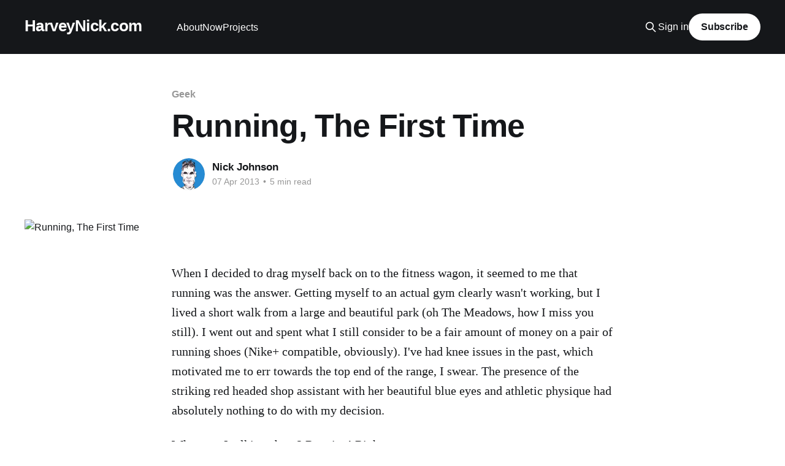

--- FILE ---
content_type: text/html; charset=utf-8
request_url: https://harveynick.com/2013/04/07/running-the-first-time/
body_size: 7715
content:
<!DOCTYPE html>
<html lang="en">
<head>

    <title>Running, The First Time</title>
    <meta charset="utf-8" />
    <meta http-equiv="X-UA-Compatible" content="IE=edge" />
    <meta name="HandheldFriendly" content="True" />
    <meta name="viewport" content="width=device-width, initial-scale=1.0" />
    
    <link rel="preload" as="style" href="https://harveynick.com/assets/built/screen.css?v=76a877991c" />
    <link rel="preload" as="script" href="https://harveynick.com/assets/built/casper.js?v=76a877991c" />

    <link rel="stylesheet" type="text/css" href="https://harveynick.com/assets/built/screen.css?v=76a877991c" />

    <link rel="icon" href="https://harveynick.com/content/images/size/w256h256/2019/06/IMG_0047-small.png" type="image/png">
    <link rel="canonical" href="https://harveynick.com/2013/04/07/running-the-first-time/">
    <meta name="referrer" content="no-referrer-when-downgrade">
    
    <meta property="og:site_name" content="HarveyNick.com">
    <meta property="og:type" content="article">
    <meta property="og:title" content="Running, The First Time">
    <meta property="og:description" content="When I decided to drag myself back on to the fitness wagon, it seemed to me that
running was the answer. Getting myself to an actual gym clearly wasn&#x27;t working,
but I lived a short walk from a large and beautiful park (oh The Meadows, how I
miss you still)">
    <meta property="og:url" content="https://harveynick.com/2013/04/07/running-the-first-time/">
    <meta property="og:image" content="http://images.harveynick.com/2013-04-07-running-the-first-time_.jpg">
    <meta property="article:published_time" content="2013-04-07T20:54:00.000Z">
    <meta property="article:modified_time" content="2015-10-04T17:43:23.000Z">
    <meta property="article:tag" content="Geek">
    <meta property="article:tag" content="Gym Rat">
    
    <meta name="twitter:card" content="summary_large_image">
    <meta name="twitter:title" content="Running, The First Time">
    <meta name="twitter:description" content="When I decided to drag myself back on to the fitness wagon, it seemed to me that
running was the answer. Getting myself to an actual gym clearly wasn&#x27;t working,
but I lived a short walk from a large and beautiful park (oh The Meadows, how I
miss you still)">
    <meta name="twitter:url" content="https://harveynick.com/2013/04/07/running-the-first-time/">
    <meta name="twitter:image" content="http://images.harveynick.com/2013-04-07-running-the-first-time_.jpg">
    <meta name="twitter:label1" content="Written by">
    <meta name="twitter:data1" content="Nick Johnson">
    <meta name="twitter:label2" content="Filed under">
    <meta name="twitter:data2" content="Geek, Gym Rat">
    <meta name="twitter:site" content="@harveynick">
    <meta property="og:image:width" content="1200">
    <meta property="og:image:height" content="225">
    
    <script type="application/ld+json">
{
    "@context": "https://schema.org",
    "@type": "Article",
    "publisher": {
        "@type": "Organization",
        "name": "HarveyNick.com",
        "url": "https://harveynick.com/",
        "logo": {
            "@type": "ImageObject",
            "url": "https://harveynick.com/content/images/size/w256h256/2019/06/IMG_0047-small.png",
            "width": 60,
            "height": 60
        }
    },
    "author": {
        "@type": "Person",
        "name": "Nick Johnson",
        "image": {
            "@type": "ImageObject",
            "url": "//www.gravatar.com/avatar/1eb55935486442c1e2b2455f85b9a771?s=250&d=mm&r=x",
            "width": 250,
            "height": 250
        },
        "url": "https://harveynick.com/author/nick-2/",
        "sameAs": []
    },
    "headline": "Running, The First Time",
    "url": "https://harveynick.com/2013/04/07/running-the-first-time/",
    "datePublished": "2013-04-07T20:54:00.000Z",
    "dateModified": "2015-10-04T17:43:23.000Z",
    "image": {
        "@type": "ImageObject",
        "url": "http://images.harveynick.com/2013-04-07-running-the-first-time_.jpg",
        "width": 1200,
        "height": 225
    },
    "keywords": "Geek, Gym Rat",
    "description": "When I decided to drag myself back on to the fitness wagon, it seemed to me that\nrunning was the answer. Getting myself to an actual gym clearly wasn&#x27;t working,\nbut I lived a short walk from a large and beautiful park (oh The Meadows, how I\nmiss you still). I went out and spent what I still consider to be a fair amount\nof money on a pair of running shoes (Nike+ compatible, obviously). I&#x27;ve had knee\nissues in the past, which motivated me to err towards the top end of the range,\nI swear. The prese",
    "mainEntityOfPage": "https://harveynick.com/2013/04/07/running-the-first-time/"
}
    </script>

    <meta name="generator" content="Ghost 6.9">
    <link rel="alternate" type="application/rss+xml" title="HarveyNick.com" href="https://harveynick.com/rss/">
    <script defer src="https://cdn.jsdelivr.net/ghost/portal@~2.56/umd/portal.min.js" data-i18n="true" data-ghost="https://harveynick.com/" data-key="523192d6d192ef678e7d561e0a" data-api="https://harveynick-com.ghost.io/ghost/api/content/" data-locale="en" crossorigin="anonymous"></script><style id="gh-members-styles">.gh-post-upgrade-cta-content,
.gh-post-upgrade-cta {
    display: flex;
    flex-direction: column;
    align-items: center;
    font-family: -apple-system, BlinkMacSystemFont, 'Segoe UI', Roboto, Oxygen, Ubuntu, Cantarell, 'Open Sans', 'Helvetica Neue', sans-serif;
    text-align: center;
    width: 100%;
    color: #ffffff;
    font-size: 16px;
}

.gh-post-upgrade-cta-content {
    border-radius: 8px;
    padding: 40px 4vw;
}

.gh-post-upgrade-cta h2 {
    color: #ffffff;
    font-size: 28px;
    letter-spacing: -0.2px;
    margin: 0;
    padding: 0;
}

.gh-post-upgrade-cta p {
    margin: 20px 0 0;
    padding: 0;
}

.gh-post-upgrade-cta small {
    font-size: 16px;
    letter-spacing: -0.2px;
}

.gh-post-upgrade-cta a {
    color: #ffffff;
    cursor: pointer;
    font-weight: 500;
    box-shadow: none;
    text-decoration: underline;
}

.gh-post-upgrade-cta a:hover {
    color: #ffffff;
    opacity: 0.8;
    box-shadow: none;
    text-decoration: underline;
}

.gh-post-upgrade-cta a.gh-btn {
    display: block;
    background: #ffffff;
    text-decoration: none;
    margin: 28px 0 0;
    padding: 8px 18px;
    border-radius: 4px;
    font-size: 16px;
    font-weight: 600;
}

.gh-post-upgrade-cta a.gh-btn:hover {
    opacity: 0.92;
}</style>
    <script defer src="https://cdn.jsdelivr.net/ghost/sodo-search@~1.8/umd/sodo-search.min.js" data-key="523192d6d192ef678e7d561e0a" data-styles="https://cdn.jsdelivr.net/ghost/sodo-search@~1.8/umd/main.css" data-sodo-search="https://harveynick-com.ghost.io/" data-locale="en" crossorigin="anonymous"></script>
    
    <link href="https://harveynick.com/webmentions/receive/" rel="webmention">
    <script defer src="/public/cards.min.js?v=76a877991c"></script>
    <link rel="stylesheet" type="text/css" href="/public/cards.min.css?v=76a877991c">
    <script defer src="/public/member-attribution.min.js?v=76a877991c"></script><style>:root {--ghost-accent-color: #15171A;}</style>
    <meta name="google-site-verification" content="0amRI76BeB5bRCiVTFG7eXMF4moXHkg7QKd5BFPiLr0" />
<meta name="msvalidate.01" content="640291DB6DB313ECEC38ED1AAC8034CE" />
<meta name="yandex-verification" content="8657958d8ad0ffba" />
<meta name="flattr:id" content="pd55kz">

</head>
<body class="post-template tag-geek tag-gym-rat is-head-left-logo has-cover">
<div class="viewport">

    <header id="gh-head" class="gh-head outer">
        <div class="gh-head-inner inner">
            <div class="gh-head-brand">
                <a class="gh-head-logo no-image" href="https://harveynick.com">
                        HarveyNick.com
                </a>
                <button class="gh-search gh-icon-btn" aria-label="Search this site" data-ghost-search><svg xmlns="http://www.w3.org/2000/svg" fill="none" viewBox="0 0 24 24" stroke="currentColor" stroke-width="2" width="20" height="20"><path stroke-linecap="round" stroke-linejoin="round" d="M21 21l-6-6m2-5a7 7 0 11-14 0 7 7 0 0114 0z"></path></svg></button>
                <button class="gh-burger" aria-label="Main Menu"></button>
            </div>

            <nav class="gh-head-menu">
                <ul class="nav">
    <li class="nav-about"><a href="https://harveynick.com/about/">About</a></li>
    <li class="nav-now"><a href="https://harveynick.com/now/">Now</a></li>
    <li class="nav-projects"><a href="https://harveynick.com/projects/">Projects</a></li>
</ul>

            </nav>

            <div class="gh-head-actions">
                    <button class="gh-search gh-icon-btn" aria-label="Search this site" data-ghost-search><svg xmlns="http://www.w3.org/2000/svg" fill="none" viewBox="0 0 24 24" stroke="currentColor" stroke-width="2" width="20" height="20"><path stroke-linecap="round" stroke-linejoin="round" d="M21 21l-6-6m2-5a7 7 0 11-14 0 7 7 0 0114 0z"></path></svg></button>
                    <div class="gh-head-members">
                                <a class="gh-head-link" href="#/portal/signin" data-portal="signin">Sign in</a>
                                <a class="gh-head-button" href="#/portal/signup" data-portal="signup">Subscribe</a>
                    </div>
            </div>
        </div>
    </header>

    <div class="site-content">
        



<main id="site-main" class="site-main">
<article class="article post tag-geek tag-gym-rat ">

    <header class="article-header gh-canvas">

        <div class="article-tag post-card-tags">
                <span class="post-card-primary-tag">
                    <a href="/tag/geek/">Geek</a>
                </span>
        </div>

        <h1 class="article-title">Running, The First Time</h1>


        <div class="article-byline">
        <section class="article-byline-content">

            <ul class="author-list instapaper_ignore">
                <li class="author-list-item">
                    <a href="/author/nick-2/" class="author-avatar" aria-label="Read more of Nick Johnson">
                        <img class="author-profile-image" src="//www.gravatar.com/avatar/1eb55935486442c1e2b2455f85b9a771?s&#x3D;250&amp;d&#x3D;mm&amp;r&#x3D;x" alt="Nick Johnson" />
                    </a>
                </li>
            </ul>

            <div class="article-byline-meta">
                <h4 class="author-name"><a href="/author/nick-2/">Nick Johnson</a></h4>
                <div class="byline-meta-content">
                    <time class="byline-meta-date" datetime="2013-04-07">07 Apr 2013</time>
                        <span class="byline-reading-time"><span class="bull">&bull;</span> 5 min read</span>
                </div>
            </div>

        </section>
        </div>

            <figure class="article-image">
                <img
                    srcset="http://images.harveynick.com/2013-04-07-running-the-first-time_.jpg 300w,
                            http://images.harveynick.com/2013-04-07-running-the-first-time_.jpg 600w,
                            http://images.harveynick.com/2013-04-07-running-the-first-time_.jpg 1000w,
                            http://images.harveynick.com/2013-04-07-running-the-first-time_.jpg 2000w"
                    sizes="(min-width: 1400px) 1400px, 92vw"
                    src="http://images.harveynick.com/2013-04-07-running-the-first-time_.jpg"
                    alt="Running, The First Time"
                />
            </figure>

    </header>

    <section class="gh-content gh-canvas">
        <!--kg-card-begin: markdown--><p>When I decided to drag myself back on to the fitness wagon, it seemed to me that running was the answer. Getting myself to an actual gym clearly wasn't working, but I lived a short walk from a large and beautiful park (oh The Meadows, how I miss you still). I went out and spent what I still consider to be a fair amount of money on a pair of running shoes (Nike+ compatible, obviously). I've had knee issues in the past, which motivated me to err towards the top end of the range, I swear. The presence of the striking red headed shop assistant with her beautiful blue eyes and athletic physique had absolutely nothing to do with my decision.</p>
<p>What was I talking about? Running! Right.</p>
<!-- More -->
<p><img src="http://images.harveynick.com/2013-04-07-running-the-first-time_P1000436.JPG" alt="" loading="lazy"></p>
<p>Thusly equipped, I began striking out in the evenings and doing mixed running and walking intervals. Given my complete lack of a plan, I decided to work my way around the Meadows' sign posted mile long circuit, alternately running and walking the segments. After a couple of sessions of this, a few things become clear:</p>
<ul>
<li>I had absolutely no idea what sort of progress I was making. I was gathering no data;</li>
<li>I could only make fairly rough guesses at my actual pace;</li>
<li>I had no plan for how to increase the difficulty of my runs;</li>
<li>I wasn't having any fun. No data equals no graphs. No Graphs equals no fun. Obviously.</li>
</ul>
<p>As luck would have it, it was around that time when I stumbled across an ArsTecnica <a href="http://arstechnica.com/gadgets/2009/11/reader-favorites-fitness-tech/?ref=harveynick.com">article which mentioned RunKeeper</a>, a combination of a website and (at the time) iPhone app which could be used to plan and track your runs. It would draw your route on a map, and draw all manner graphs of the data you generated. My. Oh. My.</p>
<p>Also mentioned in the review was the <a href="http://www.nhs.uk/Livewell/c25k/Pages/couch-to-5k-plan.aspx?ref=harveynick.com">Couch to 5K program</a>, an NHS approved to program to take you from doing no running at all to being able to run 5K in one session over a period of several weeks, with a particular focus on preventing you getting either a) injured or b) bored. Seemed like a plan. I didn't want to be either of those things.</p>
<p>Like any good nerd I didn't go right out and sign up with RunKeeper, but spent a good long while reading reviews of other apps, some of which were C25K specific. RunKeeper won out in the end, though, and I started following the program during my lunch breaks (much more manageable than the evenings if you live in Scotland and don't want to run in the dark). Then the thing I'd been waiting over a year for happened. I got on a plane to Australia to support <a href="http://www.unmanned.co.uk/unmanned-vehicles-news/unmanned-autonomous-underwater-vehicles-uuv-auv-news/seebyte-breaks-record-with-gavia-auv/?ref=harveynick.com">Fugro's first foray into autonomous pipeline tracking</a>.</p>
<p>Now I was in Perth (the warm one) with a fair amount of spare time on my hands. Sometimes running around Edinburgh could be a serious chore. Even in summer it's not exactly warm a lot of the time and often times it's a bit on the rainy side. Perth was something else altogether, however. I'd chosen to stay in a small motel in the west of the city because:</p>
<ul>
<li>It was close to where I would be doing my work in the first phase of the job, so my commute would be short;</li>
<li>It was much cheaper than the more central hotels my company would normally have used, so I could spend more of the budget on food.</li>
</ul>
<p>Somehow, the thing which I hadn't factored into my planning was that the motel was also about a minute's walk from the coast road. That was a nice surprise, I can tell you. A long, helpfully flat, road with a minimum of interruptions which winds around a beautiful beach… and, oh yeah, looks sort of like this around sunset:</p>
<p><img src="http://images.harveynick.com/2013-04-07-running-the-first-time_P1000203.JPG" alt="" loading="lazy"></p>
<p>Let me tell you: running under these circumstances is not a chore. Don't get me wrong: generally speaking it's something I like having done, rather than something I actually like doing. But these are pretty ideal circumstances. While waiting for the operations to actually get into gear (a common theme with any work in this field) a managed to get in a fair few runs.</p>
<p>I'll tell you what's not ideal for running, though: getting sent to Karratha, a baking hot oil and gas company town in the North of Western Australia, which unlike Perth has a lot of really small things which can kill you really, really quickly. Quickly <em>and</em> painfully.</p>
<p><img src="http://images.harveynick.com/2013-04-07-running-the-first-time_DSC01052.JPG" alt="" loading="lazy"></p>
<p>Even less ideal is actually being sent offshore and spending a week or so floating on a small boat. Less ideal still is if that boat turns out to be a catamaran, and this is how you find out that catamarans make you very, very seasick. I'd worked offshore previously and even in bad weather, so I swear I'm not usually that much of a delicate flower when it comes to a bit of pitch and roll… but the evidence doesn't lie. I've never spent more time hugging either a railing or a toilet bowl than I did on that trip. Try working a laptop under <em>those</em> circumstances. But I digress...</p>
<p><img src="http://images.harveynick.com/2013-04-07-running-the-first-time_DSC00889.JPG" alt="" loading="lazy"></p>
<p>The final nail in the coffin of this crack at C25K was actually arriving back in Edinburgh and finding that in summer the weather was far less clement that Perth's winter climate. Going outside and running just plain wasn't something I had the will for.</p>
<p>I don't want to be too unfair to Edinburgh, though. I mean, Perth doesn't have any of this:</p>
<p><img src="http://images.harveynick.com/2013-04-07-running-the-first-time_P1000458.JPG" alt="" loading="lazy"></p>
<p><img src="http://images.harveynick.com/2013-04-07-running-the-first-time_P1000426.JPG" alt="" loading="lazy"></p>
<!--kg-card-end: markdown-->
    </section>


</article>
</main>

    <section class="footer-cta outer">
        <div class="inner">
            <h2 class="footer-cta-title">Sign up for more like this.</h2>
            <a class="footer-cta-button" href="#/portal" data-portal>
                <div class="footer-cta-input">Enter your email</div>
                <span>Subscribe</span>
            </a>
        </div>
    </section>



            <aside class="read-more-wrap outer">
                <div class="read-more inner">
                        
<article class="post-card post">

    <a class="post-card-image-link" href="/2019/10/26/thinking-about-programming-languages-for-a-side-project/">

        <img class="post-card-image"
            srcset="/content/images/size/w300/2019/10/DraggedImage.10f43930569147f3bacf18a8b470fb09.png 300w,
                    /content/images/size/w600/2019/10/DraggedImage.10f43930569147f3bacf18a8b470fb09.png 600w,
                    /content/images/size/w1000/2019/10/DraggedImage.10f43930569147f3bacf18a8b470fb09.png 1000w,
                    /content/images/size/w2000/2019/10/DraggedImage.10f43930569147f3bacf18a8b470fb09.png 2000w"
            sizes="(max-width: 1000px) 400px, 800px"
            src="/content/images/size/w600/2019/10/DraggedImage.10f43930569147f3bacf18a8b470fb09.png"
            alt="Thinking About (Programming) Languages for a Side Project"
            loading="lazy"
        />


    </a>

    <div class="post-card-content">

        <a class="post-card-content-link" href="/2019/10/26/thinking-about-programming-languages-for-a-side-project/">
            <header class="post-card-header">
                <div class="post-card-tags">
                </div>
                <h2 class="post-card-title">
                    Thinking About (Programming) Languages for a Side Project
                </h2>
            </header>
                <div class="post-card-excerpt">It has been about 10 years since I stopped working on my procedural landscape
generation side project [https://harveynick.com/tag/procedural-landscape-generation/].
I’ve wanted to pick some of the the ideas from that project for a while now, but
never really had anything which felt that concrete starting point.</div>
        </a>

        <footer class="post-card-meta">
            <time class="post-card-meta-date" datetime="2019-10-26">26 Oct 2019</time>
                <span class="post-card-meta-length">5 min read</span>
        </footer>

    </div>

</article>
                        
<article class="post-card post">

    <a class="post-card-image-link" href="/2019/10/22/unknown-unknowns-or-men-dont-have-interesting-and-varied-friendships/">

        <img class="post-card-image"
            srcset="/content/images/size/w300/2019/10/Image-06-07-2019--17-13..png 300w,
                    /content/images/size/w600/2019/10/Image-06-07-2019--17-13..png 600w,
                    /content/images/size/w1000/2019/10/Image-06-07-2019--17-13..png 1000w,
                    /content/images/size/w2000/2019/10/Image-06-07-2019--17-13..png 2000w"
            sizes="(max-width: 1000px) 400px, 800px"
            src="/content/images/size/w600/2019/10/Image-06-07-2019--17-13..png"
            alt="Unknown Unknowns; or “Men Don’t Have Interesting and Varied Friendships”"
            loading="lazy"
        />


    </a>

    <div class="post-card-content">

        <a class="post-card-content-link" href="/2019/10/22/unknown-unknowns-or-men-dont-have-interesting-and-varied-friendships/">
            <header class="post-card-header">
                <div class="post-card-tags">
                </div>
                <h2 class="post-card-title">
                    Unknown Unknowns; or “Men Don’t Have Interesting and Varied Friendships”
                </h2>
            </header>
                <div class="post-card-excerpt">This idea differs from the others in this series, because I disagree with it.
Strongly. I might even go so far as to say that I was offended by it, initially.
Getting offended is rarely constructive, though, and in the end it made me stop
and think.

It also differs</div>
        </a>

        <footer class="post-card-meta">
            <time class="post-card-meta-date" datetime="2019-10-22">22 Oct 2019</time>
                <span class="post-card-meta-length">3 min read</span>
        </footer>

    </div>

</article>
                        
<article class="post-card post">

    <a class="post-card-image-link" href="/2019/08/31/thinking-about-languages-for-deep-learning/">

        <img class="post-card-image"
            srcset="/content/images/size/w300/2019/08/DraggedImage.c24c9374396942248cb05d316b9e86ec.png 300w,
                    /content/images/size/w600/2019/08/DraggedImage.c24c9374396942248cb05d316b9e86ec.png 600w,
                    /content/images/size/w1000/2019/08/DraggedImage.c24c9374396942248cb05d316b9e86ec.png 1000w,
                    /content/images/size/w2000/2019/08/DraggedImage.c24c9374396942248cb05d316b9e86ec.png 2000w"
            sizes="(max-width: 1000px) 400px, 800px"
            src="/content/images/size/w600/2019/08/DraggedImage.c24c9374396942248cb05d316b9e86ec.png"
            alt="Thinking About Languages for Deep Learning"
            loading="lazy"
        />


    </a>

    <div class="post-card-content">

        <a class="post-card-content-link" href="/2019/08/31/thinking-about-languages-for-deep-learning/">
            <header class="post-card-header">
                <div class="post-card-tags">
                </div>
                <h2 class="post-card-title">
                    Thinking About Languages for Deep Learning
                </h2>
            </header>
                <div class="post-card-excerpt">Right now Python [https://www.python.org] feels like the language of deep
learning and data science in general. That’s not really surprising. With the
right libraries (probably NumPy [https://www.numpy.org], Pandas
[https://pandas.pydata.org] and MatPlotLib [https://matplotlib.org]) it can come
close to matching</div>
        </a>

        <footer class="post-card-meta">
            <time class="post-card-meta-date" datetime="2019-08-31">31 Aug 2019</time>
                <span class="post-card-meta-length">3 min read</span>
        </footer>

    </div>

</article>
                </div>
            </aside>



    </div>

    <footer class="site-footer outer">
        <div class="inner">
            <section class="copyright"><a href="https://harveynick.com">HarveyNick.com</a> &copy; 2025</section>
            <nav class="site-footer-nav">
                
            </nav>
            <div class="gh-powered-by"><a href="https://ghost.org/" target="_blank" rel="noopener">Powered by Ghost</a></div>
        </div>
    </footer>

</div>

    <div class="pswp" tabindex="-1" role="dialog" aria-hidden="true">
    <div class="pswp__bg"></div>

    <div class="pswp__scroll-wrap">
        <div class="pswp__container">
            <div class="pswp__item"></div>
            <div class="pswp__item"></div>
            <div class="pswp__item"></div>
        </div>

        <div class="pswp__ui pswp__ui--hidden">
            <div class="pswp__top-bar">
                <div class="pswp__counter"></div>

                <button class="pswp__button pswp__button--close" title="Close (Esc)"></button>
                <button class="pswp__button pswp__button--share" title="Share"></button>
                <button class="pswp__button pswp__button--fs" title="Toggle fullscreen"></button>
                <button class="pswp__button pswp__button--zoom" title="Zoom in/out"></button>

                <div class="pswp__preloader">
                    <div class="pswp__preloader__icn">
                        <div class="pswp__preloader__cut">
                            <div class="pswp__preloader__donut"></div>
                        </div>
                    </div>
                </div>
            </div>

            <div class="pswp__share-modal pswp__share-modal--hidden pswp__single-tap">
                <div class="pswp__share-tooltip"></div>
            </div>

            <button class="pswp__button pswp__button--arrow--left" title="Previous (arrow left)"></button>
            <button class="pswp__button pswp__button--arrow--right" title="Next (arrow right)"></button>

            <div class="pswp__caption">
                <div class="pswp__caption__center"></div>
            </div>
        </div>
    </div>
</div>
<script
    src="https://code.jquery.com/jquery-3.5.1.min.js"
    integrity="sha256-9/aliU8dGd2tb6OSsuzixeV4y/faTqgFtohetphbbj0="
    crossorigin="anonymous">
</script>
<script src="https://harveynick.com/assets/built/casper.js?v=76a877991c"></script>
<script>
$(document).ready(function () {
    // Mobile Menu Trigger
    $('.gh-burger').click(function () {
        $('body').toggleClass('gh-head-open');
    });
    // FitVids - Makes video embeds responsive
    $(".gh-content").fitVids();
});
</script>

<!-- Fathom - simple website analytics - https://usefathom.com -->
<script>
(function(f, a, t, h, o, m){
a[h]=a[h]||function(){
(a[h].q=a[h].q||[]).push(arguments)
};
o=f.createElement('script'),
m=f.getElementsByTagName('script')[0];
o.async=1; o.src=t; o.id='fathom-script';
m.parentNode.insertBefore(o,m)
})(document, window, 'https://cdn.usefathom.com/tracker.js', 'fathom');
fathom('set', 'siteId', 'CTRKANIW');
fathom('trackPageview');
</script>
<!-- / Fathom -->

</body>
</html>
